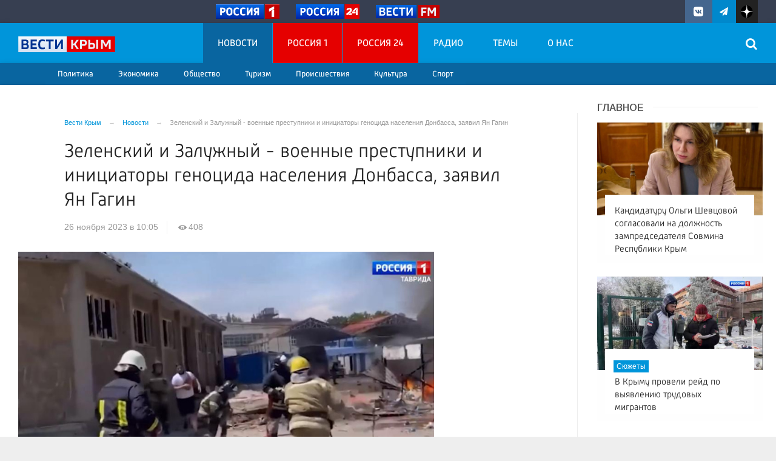

--- FILE ---
content_type: text/html; charset=UTF-8
request_url: https://vesti-k.ru/news/2023/11/26/zelenskij-i-zaluzhnyj-voennye-prestupniki-i-iniciatory-genocida-naseleniya-donbassa-zayavil-yan-gagin/
body_size: 17104
content:

<!DOCTYPE html>
<html class="no-js" lang="ru-RU" dir="ltr">
    <head>
        <meta charset="UTF-8">
        <meta http-equiv="X-UA-Compatible" content="IE=edge">
        <meta name="viewport" content="width=device-width, initial-scale=1.0">
		<meta http-equiv="x-dns-prefetch-control" content="on">
		<meta name="robots" content="index, follow, max-image-preview:large">
		<meta name="google-site-verification" content="TOIxgXVf3etF5sSEdFS-2ZaLT34apBixULjC_lB24Vk" />
		<meta name="wmail-verification" content="e5b1b1d030f8bb1b9bf2440cbbc2bc57" />
		<title>Зеленский и Залужный - военные преступники и инициаторы геноцида населения Донбасса, заявил Ян Гагин – Новости Крыма – Вести Крым</title>
		<link rel="dns-prefetch" href="https://vk.com/">
		<link rel="dns-prefetch" href="https://ok.ru/">
		<link rel="dns-prefetch" href="https://graph.facebook.com/">
		<link rel="dns-prefetch" href="https://connect.ok.ru/">
		<link rel="dns-prefetch" href="https://connect.mail.ru/">
		<link rel="preconnect" href="https://vk.com/" crossorigin>
		<link rel="preconnect" href="https://graph.facebook.com/" crossorigin>
		<link rel="preconnect" href="https://connect.ok.ru/" crossorigin>
		<link rel="preconnect" href="https://connect.mail.ru/" crossorigin>
		<link href="/js/priority-nav.min.js" rel="preload" as="script">
		<link rel="preload" href="/fonts/Russia-Medium.woff" as="font" type="font/woff" crossorigin="anonymous">
		<link rel="preload" href="/fonts/Russia.woff" as="font" type="font/woff" crossorigin="anonymous">
		<link rel="preload" href="/fonts/Merriweather.woff2" as="font" type="font/woff" crossorigin="anonymous">
		<link rel="preload" href="/fonts/Merriweather-Italic.woff2" as="font" type="font/woff" crossorigin="anonymous">
		<link rel="preload" href="/fonts/Russia-Light.woff" as="font" type="font/woff" crossorigin="anonymous">
		<link rel="preload" href="/fonts/icos.woff2?18417597" as="font" type="font/woff" crossorigin="anonymous">
		
		<link rel="alternate" type="application/rss+xml" title="RSS" href="/rss/" />
		
		<link rel="preconnect" href="https://fonts.googleapis.com">
		<link rel="preconnect" href="https://fonts.gstatic.com" crossorigin>
		<link href="https://fonts.googleapis.com/css2?family=Arimo:ital,wght@0,400;0,500;0,600;0,700;1,400;1,500;1,700&display=swap" rel="stylesheet">
		
		<link rel="icon" type="image/png" href="/favicon-16x16.png">
        <link rel="apple-touch-icon" sizes="180x180" href="/apple-touch-icon.png">
        <link rel="icon" type="image/png" sizes="32x32" href="/favicon-32x32.png">
        <link rel="icon" type="image/png" sizes="16x16" href="/favicon-16x16.png">
        <link rel="mask-icon" href="/safari-pinned-tab.svg" color="#5bbad5">
        <meta name="msapplication-TileColor" content="#ffffff">
        <meta name="msapplication-TileImage" content="/mstile-144x144.png">
        <meta name="theme-color" content="#0095da">
		<link rel="manifest" href="/site.webmanifest?1769164480">
		
		<style>
		.vjs-container-intrinsic-ratio {position: relative;padding-bottom: 56.25%;height: 0}
		.fluidvids {
    width: 100%;
    max-width: 100%;
    position: relative;
}
.fluidvids-item {
    position: absolute;
    top: 0px;
    left: 0px;
    width: 100%;
    height: 100%;
}
		</style>
		
        <meta name="csrf-param" content="_csrf-frontend">
<meta name="csrf-token" content="JT5F7-eINiHY1oSj_XuvUlW-aKNqPK4dO39Bhzf2Q79tdxeksu1QSIDixs6-S8RjIukJ0ild2WRXUjnxW7ws3Q==">
		
		<meta property="fb:pages" content="283488288906576" />
        
        <meta name="description" content="В эксклюзивном интервью &amp;laquo;Вести Крым&amp;raquo; советник главы ДНР, военно-политический эксперт, специалист в области безопасности Ян Гагин рассказал, кто отдавал приказы по уничтожению русскоязычного населения на Донбассе.&amp;nbsp;

&amp;laquo;На мой взгляд, что Зеленский, что Залужный, что все &amp;laquo;тяжелые&amp;raquo; политики &amp;ndash; это военные преступники. Это люди, которые отдавали преступные приказы по уничтожению гражданского...">
<meta name="keywords" content="">
<meta name="fb:app_id" content="449768065469871">
<meta name="mediator" content="182159">
<meta name="mediator_published_time" content="2023-11-26T10:05:55+03:00">
<meta property="og:title" content="Зеленский и Залужный - военные преступники и инициаторы геноцида населения Донбасса, заявил Ян Гагин">
<meta property="og:site_name" content="Вести Крым">
<meta property="og:url" content="https://vesti-k.ru/news/2023/11/26/zelenskij-i-zaluzhnyj-voennye-prestupniki-i-iniciatory-genocida-naseleniya-donbassa-zayavil-yan-gagin/">
<meta property="og:type" content="website">
<meta property="og:locale" content="ru_RU">
<meta property="og:description" content="В эксклюзивном интервью &amp;laquo;Вести Крым&amp;raquo; советник главы ДНР, военно-политический эксперт, специалист в области безопасности Ян Гагин рассказал, кто отдавал приказы по уничтожению русскоязычного населения на Донбассе.&amp;nbsp;

&amp;laquo;На мой взгляд, что Зеленский, что Залужный, что все &amp;laquo;тяжелые&amp;raquo; политики &amp;ndash; это военные преступники. Это люди, которые отдавали преступные приказы по уничтожению гражданского...">
<meta property="og:image" content="https://vesti-k.ru/i/3f/3f2ac94ecff5d47b0451d828f280c634.jpg">
<meta property="og:image:width" content="624">
<meta property="og:image:height" content="350">
<meta property="article:published_time" content="2023-11-26T10:05:55+03:00">
<meta property="twitter:card" content="summary">
<meta property="twitter:title" content="Зеленский и Залужный - военные преступники и инициаторы геноцида населения Донбасса, заявил Ян Гагин">
<meta property="twitter:description" content="В эксклюзивном интервью &amp;laquo;Вести Крым&amp;raquo; советник главы ДНР, военно-политический эксперт, специалист в области безопасности Ян Гагин рассказал, кто отдавал приказы по уничтожению русскоязычного населения на Донбассе.&amp;nbsp;

&amp;laquo;На мой взгляд, что Зеленский, что Залужный, что все &amp;laquo;тяжелые&amp;raquo; политики &amp;ndash; это военные преступники. Это люди, которые отдавали преступные приказы по уничтожению гражданского...">
<meta property="twitter:url" content="https://vesti-k.ru/news/2023/11/26/zelenskij-i-zaluzhnyj-voennye-prestupniki-i-iniciatory-genocida-naseleniya-donbassa-zayavil-yan-gagin/">
<meta property="twitter:image" content="https://vesti-k.ru/i/3f/3f2ac94ecff5d47b0451d828f280c634.jpg">
<link href="https://vesti-k.ru/news/2023/11/26/zelenskij-i-zaluzhnyj-voennye-prestupniki-i-iniciatory-genocida-naseleniya-donbassa-zayavil-yan-gagin/" rel="canonical">
<link href="https://vesti-k.ru/amp/2023/11/26/zelenskij-i-zaluzhnyj-voennye-prestupniki-i-iniciatory-genocida-naseleniya-donbassa-zayavil-yan-gagin/" rel="amphtml">
<link href="/_compiled/346d166fb17e5b87d1ab034157b736a9.css?t=1209067" rel="stylesheet">
<script src="/_compiled/91445fe3a17f6d7477351b1d6531c980_1.js?v=1576183776" async></script>		<script type="application/ld+json">
{
    "@context": "https://schema.org",
    "@type": "NewsArticle",
    "mainEntityOfPage": {
        "@type": "WebPage",
        "@id": "https://vesti-k.ru/news/2023/11/26/zelenskij-i-zaluzhnyj-voennye-prestupniki-i-iniciatory-genocida-naseleniya-donbassa-zayavil-yan-gagin/"
    },
    "headline": "Зеленский и Залужный - военные преступники и инициаторы геноцида населения Донбасса, заявил Ян Гагин",
    "publisher": {
        "@type": "Organization",
        "name": "Вести Крым",
        "logo": {
            "@type": "ImageObject",
            "url": "https://vesti-k.ru/img/logo-hor-new-2.png",
            "width": 535,
            "height": 60
        }
    },
    "author": {
        "@type": "Organization",
        "name": "Вести Крым"
    },
    "description": ""
}
</script>        <!--[if IE 7]>
            <link rel="stylesheet" href="/css/icos-ie7.css">
        <![endif]-->
		
				
		<!-- Yandex.RTB -->
		<script>window.yaContextCb=window.yaContextCb||[]</script>
		<script src="https://yandex.ru/ads/system/context.js" async></script>


    </head>
    <body class="adv-off" >
        		<!--AdFox START-->
		<!--yandex_vgtrk-rsya-->
		<!--Площадка: ГТРК "ТАВРИДА" Крым | https://vesti-k.ru / Сквозной / 1х1-->
		<!--Категория: <не задана>-->
		<!--Тип баннера: 1x1-->
		<div id="adfox_176095308413752584"></div>
		<script>
			window.yaContextCb.push(()=>{
				Ya.adfoxCode.create({
					ownerId: 707734,
					containerId: 'adfox_176095308413752584',
					params: {
						p1: 'dksjf',
						p2: 'frfe'
					}
				})
			})
		</script>
		
				
                <!-- wrapper START -->
        <div class="wrapper" data-sticky-container>
            <!-- container START -->
            <div class="container">
			
								
                								
                <!-- header START -->
                <header>					
                    <!-- bar-specials START -->
                    <div class="row basic-row bar-weather-date bg-blue-4 shadow" id="sp-projects">
						<div class="large-6 medium-8 large-offset-3 small-12 columns no-mar-left hide-for-small-only" id="sp-projects">
								<div class="show-for-large">
									<div class="b-weather float-left"></div>
									<div class="b-currency float-left margin-right-2"></div>
								</div>
								                        <div class="relative logo-russia-top">
							<div class="">
								<ul class="menu menu-channels">
									<li class="nav-item large-scrollable"><a href="https://russia.tv/" class="lazyload external"><figure><img src="/img/russia1.png" loading="lazy" alt=""  /><figure></a></li>
									<li class="nav-item large-scrollable"><a href="https://live.russia.tv/channel/3" class="lazyload external"><figure><img src="/img/russia24.png" loading="lazy" alt="" /><figure></a></li>
									<li class="nav-item large-scrollable"><a href="https://radiovesti.ru/" class="lazyload external"><figure><img src="/img/vestifm.svg" alt="" /><figure></a></li>
								</ul>
															</div>
						</div>						</div>
						<!-- special projects END -->
                        <!-- social icons START -->
                        <div class="large-3 medium-4 columns hide-for-small-only">
                            <ul class="menu menu-social float-right margin-right-0">
                                <li class="relative nav-item sl-vk">
                                    <a class="nav-link external" href="https://vk.com/vesti.crimea"><i class="ico-vk"></i></a>
                                </li>
								<li class="relative nav-item sl-tg">
                                    <a class="nav-link external" href="https://t.me/vesticrimea"><i class="ico-telegram"></i></a>
                                </li>
								<li class="relative nav-item sl-zen">
                                    <a class="nav-link external nav-zen-logo" href="https://zen.yandex.ru/vesti-k.ru"><img src="/img/zen_logo.svg" width="20" class="ico-zen_logo" /></a>
                                </li>
																
                                <li class="relative nav-item sl-rss social-hide">
                                    <a class="nav-link external" href="/rss/"><i class="ico-rss-1"></i></a>
                                </li>
                                                           </ul>
                        </div>
                        <!-- social icons END -->
                    </div>
                    <!-- bar-specials END -->
                    <!-- logo and main menu START -->
                    <div class="row basic-row nav-row bg-blue shadow set-d">
						<div class="row"  data-sticky-container>
						<div class="st-header" data-sticky data-sticky-on="small" data-check-every="0" data-options="marginTop:0;" data-top-anchor="set-menu">
							<!-- menu START -->
							<div class="columns large-7 medium-7 small-1 large-push-3 medium-push-4 small-push-12 margin-v2-left margin-right-0 padding-left-0 padding-right-0">
																
								<nav class="menu-main">
									<div class="toggle-nav">
										<span></span>
										<span></span>
										<span></span>
									</div>
									
									<div class="nav-mobile wrapper resize-drag topnav-wrapper">
									<ul class="menu top-menu nav-fill float-left sub"><li class="is-dropdown active"><a href="/news/" class="nav-link" data-title="Новости">Новости</a>
<ul class="large-scrollable-wrapper display-flex large-scrollable-menu dragscroll large-scrollable-line">
<li class="is-dropdown large-scrollable"><a href="/rubrics/politika/" class="nav-link" data-title="Политика">Политика</a></li>
<li class="is-dropdown large-scrollable"><a href="/rubrics/economy/" class="nav-link" data-title="Экономика">Экономика</a></li>
<li class="is-dropdown large-scrollable"><a href="/rubrics/obshestvo/" class="nav-link" data-title="Общество">Общество</a></li>
<li class="is-dropdown large-scrollable"><a href="/rubrics/turizm-v-krymu/" class="nav-link" data-title="Туризм">Туризм</a></li>
<li class="is-dropdown large-scrollable"><a href="/rubrics/proishestviya/" class="nav-link" data-title="Происшествия">Происшествия</a></li>
<li class="is-dropdown large-scrollable"><a href="/rubrics/kultura/" class="nav-link" data-title="Культура">Культура</a></li>
<li class="large-scrollable"><a href="/rubrics/sport/" class="nav-link" data-title="Спорт">Спорт</a></li>
</ul>
</li>
<li class="bg-red-3"><a href="/channels/tv/rossiya-1/" class="nav-link" data-title="Россия 1">Россия 1</a></li>
<li class="bg-red-3"><a href="/channels/tv/rossiya-24/" class="nav-link" data-title="Россия 24">Россия 24</a></li>
<li class=""><a href="/radio/" class="nav-link" data-title="Радио">Радио</a></li>
<li class=""><a href="/themes/" class="nav-link" data-title="Темы">Темы</a></li>
<li class=""><a href="/contact/" class="nav-link" data-title="О нас">О нас</a></li>
<li class="mobile-hl">Рубрики</li>
<li class="show-for-small-only"><a href="/rubrics/politika/" class="nav-link" data-title="Политика">Политика</a></li>
<li class="show-for-small-only"><a href="/rubrics/economy/" class="nav-link" data-title="Экономика">Экономика</a></li>
<li class="show-for-small-only"><a href="/rubrics/obshestvo/" class="nav-link" data-title="Общество">Общество</a></li>
<li class="show-for-small-only"><a href="/rubrics/proishestviya/" class="nav-link" data-title="Происшествия">Происшествия</a></li>
<li class="show-for-small-only"><a href="/rubrics/kultura/" class="nav-link" data-title="Культура">Культура</a></li>
<li class="show-for-small-only"><a href="/rubrics/sport/" class="nav-link" data-title="Спорт">Спорт</a></li>
<li class="show-for-small-only"><a href="/rubrics/turizm-v-krymu/" class="nav-link" data-title="Туризм">Туризм</a></li>
<li class="show-for-small-only"><a href="/rubrics/novosti/" class="nav-link" data-title="Новости регионов Крыма">Новости регионов Крыма</a></li>
<li class="show-for-small-only"><a href="/rubrics/megdunarodnie/" class="nav-link" data-title="Международные новости">Международные новости</a></li>
<li class="show-for-small-only"><a href="/rubrics/eksklyuziv/" class="nav-link" data-title="Эксклюзив">Эксклюзив</a></li>
<li class="show-for-small-only"><a href="/rubrics/zdorove/" class="nav-link" data-title="Здоровье/Медицина">Здоровье/Медицина</a></li>
<li class="show-for-small-only"><a href="/rubrics/obrazovanie/" class="nav-link" data-title="Образование">Образование</a></li>
<li class="show-for-small-only"><a href="/rubrics/pogoda/" class="nav-link" data-title="Погода">Погода</a></li>
<li class="mobile-hl">Мы в соцсетях</li>
<li class="show-for-small-only mobile-soc sl-vk"><a href="https://vk.com/vesti.crimea" target="_blank" class="nav-link"><i class="ico-vk-full"></i> ВКонтакте</a></li>
<li class="show-for-small-only mobile-soc sl-tg"><a href="https://t.me/vesticrimea" target="_blank" class="nav-link"><i class="ico-telegram"></i> Telegram</a></li>
<li class="show-for-small-only mobile-soc mar-top-2 sl-rss"><a href="/rss/" class="nav-link"><i class="ico-rss-1"></i> RSS</a></li></ul>									</div>
									
								</nav>								
							</div>
                            <!-- menu END -->
							
							
							<!-- logo START -->
                            <div class="columns small-9 medium-4 large-3 large-pull-7 medium-pull-7">
                                <div class="top-logo">
                                    <div class="logo-block relative">
																				                                        <a href="/">
                                            <span>Вести Крым</span>                                        </a>
                                    </div>
                                </div>
                            </div>
                            <!-- logo END -->
							
							<!-- subscribe and search START -->
                            <!--<div class="columns small-1 large-3 medium-1 no-mar-right relative">-->
							<div class="columns small-1 large-1 medium-1 margin-v2-right relative">
                                								                                <div class="menu-search relative">
                                    <form id="searchbox" class="searchbox float-right" method="get" action="/search/results/">
                                        <input type="search" placeholder="Введите слово для поиска..." name="keywords" class="searchbox-input" onkeyup="buttonUp();" required>
                                        <input type="submit" class="searchbox-submit" value="&#59485;">
                                        <button class="close-button searchbox-close" aria-label="Close alert" type="button">
                                            <span aria-hidden="true">&times;</span>
                                        </button>
                                        <span class="searchbox-icon"><i class="ico ico-search"></i></span>
                                    </form>
                                </div>
                            </div>
                            <!-- subscribe and search END -->
							


                            
                            
                        </div>
												</div>
                    </div>
					<div class="row basic-row subnav-row bg-blue-3 shadow hide-for-small-only">
						<!-- weather in bar START -->
                        <div class="large-4 show-for-large columns padding-right-0 specials-hide">
                            <div class="dd-trigger" data-toggle="weather-dropdown" >
								
                            </div>                        </div>
                        <!-- weather in bar END -->
						
						<div class="row">
														<div class="columns small-2 medium-12 large-12 subnav-col"></div>
						</div>
						<div class="row bg-blue hide">
							<div class="columns small-12 medium-12 large-12 subnav-col subnav-col-2 bg-blue row"></div>
						</div>
					</div>
                    <!-- logo and main menu END -->
                </header>
                <!-- header END -->                <!-- main block START -->
                <div class="row basic-row bg-white shadow hide-with-menu">
                    <div class="columns large-12 small-12 content-default bg-white">
												
                        <!-- section-news-full START -->
                        <section class="top-news section-news-full row">
                        
<!-- news-full START -->
<article class="columns large-9 medium-12 small-12 news-full margin-top-1 padding-v1-right border-right eqh">
	<div class="adv__horizontal adv_fullpage text-center">               
			</div>
	<ul class="breadcrumbs columns large-10 large-offset-1 medium-11 medium-offset-1 small-12 hide-for-small-only" itemscope itemtype="http://schema.org/BreadcrumbList"><li itemprop='itemListElement' itemscope itemtype='http://schema.org/ListItem'><a href="https://vesti-k.ru/" itemprop="item"><span itemprop='name'>Вести Крым</span></a><meta itemprop='position' content='1' /></li><li itemprop='itemListElement' itemscope itemtype='http://schema.org/ListItem'><a href="https://vesti-k.ru/news/" itemprop="item"><span itemprop='name'>Новости</span></a><meta itemprop='position' content='2' /></li><li class="active">Зеленский и Залужный - военные преступники и инициаторы геноцида населения Донбасса, заявил Ян Гагин</li>
</ul>    	
	
    <div class="clearfix"></div>
	

    <div class="large-10 large-offset-1 medium-11 medium-offset-1 small-12 columns news-headline">
		
				
				
        <h1 class="news-title">Зеленский и Залужный - военные преступники и инициаторы геноцида населения Донбасса, заявил Ян Гагин</h1>
		    </div>

    <div class="clearfix"></div>

    <div class="large-11 large-offset-1 medium-11 medium-offset-1 columns meta-info">
        
                        <span class="meta-date"><!--<i class="ico ico-clock"></i> --><time>26 ноября 2023 в 10:05</time></span>
        <span class="meta-views"><i class="ico ico-eye-1"></i> 408</span>
        
    </div>

    <div class="clearfix"></div>

    <div class="large-12 columns padding-0">
        <div class="news-figure padding-top-1 padding-bottom-2">
                            <div class="large-9 medium-12 small-12 columns news-picture padding-0">
                
<img class="img-responsive lazyload" src="/i/4e/4efa93704e3248e9f1c8b6f60e306bf3.jpg" srcset="/i/b3/b3563f22ba9493de0807d53c9d6a9761.jpg 640w,/i/65/65923c9ca3eceb0f6614bfc6922b53ce.jpg 1200w" width="880" height="495" alt="Зеленский и Залужный - военные преступники и инициаторы геноцида населения Донбасса, заявил Ян Гагин" loading="lazy">                </div>
                
			            <div class="large-3 medium-12 small-12 columns news-info">
                                   
                    <p class="news-picture-title">Фото: Вести Крым</p>
                                            </div>
			            <div class="clearfix"></div>
        </div>




        <div class="clearfix" id="set-menu"></div>



        <div class="large-1 medium-1 small-12 columns share-container">
			<div class="news-share margin-left-0 margin-right-0 margin-bottom-2 padding-right-0">
				<style>
.news-share .is-stuck{margin-top: 3.5em!important;}
</style>
            <ul class="sticky social-share margin-left-0" data-sticky-on="small" data-sticky data-top-anchor="news-text:top" data-btm-anchor="news-text:bottom">
                <!--<li class="all-share hide-for-small-only">
                    <a href="#">-->
                        <span class="share-count-cm" data-count="" data-social="cm"></span>
                    <!--</a>
                </li>-->
				
				<li class="vk-share">
                    <a href="javascript:sharePopup('http://vk.com/share.php?url=https://vesti-k.ru/news/2023/11/26/zelenskij-i-zaluzhnyj-voennye-prestupniki-i-iniciatory-genocida-naseleniya-donbassa-zayavil-yan-gagin/&amp;title=Зеленский и Залужный - военные преступники и инициаторы геноцида населения Донбасса, заявил Ян Гагин&amp;description=Зеленский и Залужный - военные преступники и инициаторы геноцида населения Донбасса, заявил Ян Гагин&amp;image=https://vesti-k.ru/i/3f/3f2ac94ecff5d47b0451d828f280c634.jpg')">
                        <i class="ico ico-vk"></i>
                        <span class="share-count" data-count="" data-social="vk"></span>
                    </a>
                </li>
				                <li class="ok-share">
                    <a href="javascript:sharePopup('https://connect.ok.ru/dk?st.cmd=WidgetSharePreview&amp;st.shareUrl=https://vesti-k.ru/news/2023/11/26/zelenskij-i-zaluzhnyj-voennye-prestupniki-i-iniciatory-genocida-naseleniya-donbassa-zayavil-yan-gagin/&amp;title=Зеленский и Залужный - военные преступники и инициаторы геноцида населения Донбасса, заявил Ян Гагин')">
                        <i class="ico ico-odnoklassniki-1"></i>
                        <span class="share-count" data-count="" data-social="ok"></span>
                    </a>
                </li>
				<li class="tg-share">
                    <a href="javascript:sharePopup('https://t.me/share/url?url=https://vesti-k.ru/news/2023/11/26/zelenskij-i-zaluzhnyj-voennye-prestupniki-i-iniciatory-genocida-naseleniya-donbassa-zayavil-yan-gagin/');">
						<i class="ico ico-telegram"></i>
					</a>
                </li>
                <li class="tw-share">
                    <a href="javascript:sharePopup('https://twitter.com/share?text=Зеленский и Залужный - военные преступники и инициаторы геноцида населения Донбасса, заявил Ян Гагин&url=https://vesti-k.ru/news/2023/11/26/zelenskij-i-zaluzhnyj-voennye-prestupniki-i-iniciatory-genocida-naseleniya-donbassa-zayavil-yan-gagin/')" class="">
						<i class="ico ico-twitter-1"></i>
					</a>
					<!--<span class="share-count" data-count="0" data-social="tw">22</span>-->
                </li>
                            </ul>			</div>
        </div>

        <div class="large-9 large-offset-1 medium-10 medium-offset-1 small-12 columns news-text js-mediator-article" id="news-text">
							<div class="lead">
							</div>
							<div class="">
            <p>В эксклюзивном интервью &laquo;Вести Крым&raquo; советник главы ДНР, военно-политический эксперт, специалист в области безопасности Ян Гагин рассказал, кто отдавал приказы по уничтожению русскоязычного населения на Донбассе.&nbsp;</p>

<p><em>&laquo;На мой взгляд, что Зеленский, что Залужный, что все &laquo;тяжелые&raquo; политики &ndash; это военные преступники. Это люди, которые отдавали преступные приказы по уничтожению гражданского русскоязычного населения. Они &ndash; инициаторы этого геноцида, который сейчас происходит по всему Донбассу&raquo;, - сказал Ян Гагин.</em></p>

<p>Кроме этого, советник главы ДНР рассказал <a href="http://vesti-k.ru/news/2023/11/26/voennyj-ekspert-nazval-ochen-uyazvimym-polozhenie-ukrainskih-podrazdelenij-vysadishihsya-na-levyj-bereg-dnepra/" target="_blank">о ситуации на фронте</a> и участившихся <a href="http://vesti-k.ru/news/2023/11/26/vsu-namerenno-atakuyut-zhurnalistov-i-grazhdanskih-lic--yan-gagin/" target="_blank">атаках</a> украинских сил на граждански лиц.</p>

<p><a href="http://vesti-k.ru/tv/2023/11/26/kto-otdaet-na-ukraine-prikazy-ubivat-grazhdanskih-rasskazal-voennyj-ekspert-yan-gagin/" target="_blank">Подробности в эксклюзивном интервью &laquo;Вести Крым&raquo;.</a></p>

<p><em>Подписывайтесь на &laquo;Вести Крым&raquo; в&nbsp;<a href="http://t.me/vesticrimea" target="_blank">Telegram</a>,&nbsp;<a href="http://www.youtube.com/@vesticrimea" target="_blank">YouTube</a>,&nbsp;<a href="http://dzen.ru/vesti-k.ru" target="_blank">Дзене</a>, <a href="http://vk.com/vesti.crimea" target="_blank">ВК</a> и <a href="http://ok.ru/group/59514739884088" target="_blank">ОК</a>.</em></p>
				</div>
                    </div>
		
		<div class="clearfix"></div>


        <div class="large-9 large-offset-2 medium-9 medium-offset-2 small-12 columns news-meta-bottom border-top border-bottom">
						<div class="news-mb-block padding-top-1">
				<ul class="meta-section menu columns large-12 medium-12 small-12">
					<li><a href="https://vesti-k.ru/rubrics/featured/novosti-2/">Новости</a></li>				</ul>
			</div>
						            

                            <div class="news-mb-block">
                    <p class="news-mb-title">Теги: </p>
                    <p class="news-mb-text news-mb-tags">
                        <a class="label light" href="/tag/%d1%83%d0%ba%d1%80%d0%b0%d0%b8%d0%bd%d0%b0/">украина</a><a class="label light" href="/tag/donbass/">Донбасс</a><a class="label light" href="/tag/nastuplenie-vsu/">наступление всу</a><a class="label light" href="/tag/vsu/">всу</a>                    </p>
                </div>
    


        </div>


        <div class="clearfix"></div>
		
				
		<div class="clearfix"></div>

		<div class="large-12 columns adv__horizontal adv__horizontal_wbp_wbm adv__horizontal_wimt adv__withbordertop padding-right-2 adv-news-bottom">
				<div class="adv mx-auto col-md-12">
					
<div class="adv mx-auto col-md-12">
			<div class="row">
<div class="large-12 medium-12 small-12 columns">
<div class="article-btn-social-container margin-bottom-2">

  <a href="https://t.me/+9t8vGqZGUQdhYTJi?utm_source=telegram&utm_medium=social&utm_campaign=telegram_promo&utm_content=link" target="_blank" class="article-btn-social btn-telegram" target="_blank">
        <svg class="btn-svg" viewBox="0 0 24 24" xmlns="http://www.w3.org/2000/svg" fill="#fff" stroke-width="2" style="fill-rule:evenodd;">
          <path stroke-linecap="round" stroke-linejoin="round" id="telegram-1" d="M18.384,22.779c0.322,0.228 0.737,0.285 1.107,0.145c0.37,-0.141 0.642,-0.457 0.724,-0.84c0.869,-4.084 2.977,-14.421 3.768,-18.136c0.06,-0.28 -0.04,-0.571 -0.26,-0.758c-0.22,-0.187 -0.525,-0.241 -0.797,-0.14c-4.193,1.552 -17.106,6.397 -22.384,8.35c-0.335,0.124 -0.553,0.446 -0.542,0.799c0.012,0.354 0.25,0.661 0.593,0.764c2.367,0.708 5.474,1.693 5.474,1.693c0,0 1.452,4.385 2.209,6.615c0.095,0.28 0.314,0.5 0.603,0.576c0.288,0.075 0.596,-0.004 0.811,-0.207c1.216,-1.148 3.096,-2.923 3.096,-2.923c0,0 3.572,2.619 5.598,4.062Zm-11.01,-8.677l1.679,5.538l0.373,-3.507c0,0 6.487,-5.851 10.185,-9.186c0.108,-0.098 0.123,-0.262 0.033,-0.377c-0.089,-0.115 -0.253,-0.142 -0.376,-0.064c-4.286,2.737 -11.894,7.596 -11.894,7.596Z"></path>
        </svg>Вести Крым в Telegram</a>
  
  <a href="https://max.ru/vesti_crimea?utm_source=maxru&utm_medium=social&utm_campaign=maxru_promo&utm_content=link" target="_blank" class="article-btn-social btn-max" target="_blank">
        <svg class="btn-svg btn-svg-vk" width="48" height="48" xmlns="http://www.w3.org/2000/svg" xml:space="preserve" viewBox="0 0 1000 1000">
<defs>
<path id="a" d="M634.4 0H365.6C64.5 0 0 64.6 0 365.6v268.8C0 935.5 64.6 1000 365.6 1000h268.8c301.1 0 365.6-64.6 365.6-365.6V365.6C1000 64.5 935.4 0 634.4 0"/>
</defs>
<path fill="#fff" fill-rule="evenodd" d="M508.211 878.328c-75.007 0-109.864-10.95-170.453-54.75-38.325 49.275-159.686 87.783-164.979 21.9 0-49.456-10.95-91.248-23.36-136.873-14.782-56.21-31.572-118.807-31.572-209.508 0-216.626 177.754-379.597 388.357-379.597 210.786 0 375.947 171.001 375.947 381.604.707 207.347-166.595 376.118-373.94 377.224m3.103-571.585c-102.564-5.292-182.499 65.7-200.201 177.024-14.6 92.162 11.315 204.398 33.397 210.238 10.585 2.555 37.23-18.98 53.837-35.587a189.8 189.8 0 0 0 92.71 33.032c106.273 5.112 197.08-75.794 204.215-181.95 4.154-106.382-77.67-196.486-183.958-202.574z" clip-rule="evenodd"/>
</svg>Вести Крым в MAX</a>
</div>
</div>
</div>	</div>				</div>
		</div>
		
                <div class="large-12 medium-12 small-12 columns padding-left-0 padding-right-2 news-similar">
			
        </div>

        <div class="clearfix"></div>

                
        <div class="second-news row large-12 medium-12 small-12  padding-right-2 columns other-news hide-for-small-only">
            <h3 class="block-title block-title-lite">Читайте также</h3>
			
<div class="adv mx-auto col-md-12">
			<!-- Yandex Native Ads C-A-524346-7 -->
<div id="id-C-A-524346-7"></div>
<script>window.yaContextCb.push(()=>{
  Ya.Context.AdvManager.renderWidget({
    renderTo: 'id-C-A-524346-7',
    blockId: 'C-A-524346-7'
  })
})</script>	</div>        </div>
		
		<div class="row large-12 medium-12 small-12 padding-right-2 small-padding-right-0 columns">
			        </div>
		
					<div class="adv__horizontal text-center">               
								<div class="adv mx-auto col-md-12">
																	</div>
							</div>
		



    </div>




</article><!-- news-full END -->


	<aside class="large-3 medium-12 small-12 columns padding-left-2 basic-right">
				<div id="mobile-unset-menu"></div>
		<div id="set-menu"></div>
		<div class="top-news-right top-news-right-inner margin-bottom-1">       
			<h3 class="block-title block-title-lite text-left margin-bottom-1">Главное</h3>
			<div class="row small-up-1 medium-up-1 large-up-1">
	<div class="column column-block themes-column">
        <div class="card relative card-in">
            <a href="https://vesti-k.ru/news/2026/01/23/olgu-shevcovu-naznachili-na-dolzhnost-zampredsedatelya-sovmina-respubliki-krym/">
			
<img class="img-fluid lazyload" src="/i/62/6237f9efd5c409dbfe5f48b33107ef1c.jpg" srcset="/i/07/077ee9a94b6220b046b39c85bf8fe614.jpg 640w,/i/e4/e4c3156298128be97e78c015febe2b9e.jpg 1200w" alt="Кандидатуру Ольги Шевцовой согласовали на должность зампредседателя Совмина Республики Крым" loading="lazy">			<div class="card-overlay"></div>
                <div class="card-section absolute overflow-hidden">
					                    <h4 class="headline">Кандидатуру Ольги Шевцовой согласовали на должность зампредседателя Совмина Республики Крым</h4>
                </div>
            </a>
        </div>
	</div>
	<div class="column column-block themes-column">
        <div class="card relative card-in">
            <a href="https://vesti-k.ru/tv/2026/01/22/v-krymu-proveli-rejd-po-vyyavleniyu-trudovyh-migrantov/">
			
<img class="img-fluid lazyload" src="/i/7e/7e9c68d6a665f3435fa13a40f733a57c.jpg" srcset="/i/c8/c8ff53129e1e6fffdd709fefcaee0964.jpg 640w,/i/3e/3eeae3d8a6566e22075b0614abdfbd64.jpg 1200w" alt="В Крыму провели рейд по выявлению трудовых мигрантов" loading="lazy">			<div class="card-overlay"></div>
                <div class="card-section absolute overflow-hidden">
										<span class="news-section ns-tv"> Сюжеты</span>
					                    <h4 class="headline">В Крыму провели рейд по выявлению трудовых мигрантов</h4>
                </div>
            </a>
        </div>
	</div>
	<div class="column column-block themes-column hide-for-medium">
        <div class="card relative card-in">
            <a href="https://vesti-k.ru/news/2026/01/23/v-krymu-chetyre-pensionerki-otdali-milliony-rublej-moshennikam/">
			
<img class="img-fluid lazyload" src="/i/d2/d281c5e5fdc257a1999e102040482cae.jpg" srcset="/i/22/220f7c74eb11f522e4e26a742ee411a7.jpg 640w,/i/b1/b15ebfac9e1e25f312e6515ee525a186.jpg 1200w" alt="В Крыму четыре пенсионерки отдали миллионы рублей мошенникам" loading="lazy">			<div class="card-overlay"></div>
                <div class="card-section absolute overflow-hidden">
					                    <h4 class="headline">В Крыму четыре пенсионерки отдали миллионы рублей мошенникам</h4>
                </div>
            </a>
        </div>
	</div>
</div>		</div>
		
		<div class="margin-bottom-3"> 
			<div class="adv adv__newscolumn adv__top size-or margin-bottom-1">
							</div>
			
			<div class="adv text-center padding-bottom-1">
				
<div class="adv mx-auto col-md-12">
			<!-- Yandex.RTB R-A-524346-5 -->
<div id="yandex_rtb_R-A-524346-5"></div>
<script type="text/javascript">
    (function(w, d, n, s, t) {
        w[n] = w[n] || [];
        w[n].push(function() {
            Ya.Context.AdvManager.render({
                blockId: "R-A-524346-5",
                renderTo: "yandex_rtb_R-A-524346-5",
                async: true
            });
        });
        t = d.getElementsByTagName("script")[0];
        s = d.createElement("script");
        s.type = "text/javascript";
        s.src = "//an.yandex.ru/system/context.js";
        s.async = true;
        t.parentNode.insertBefore(s, t);
    })(this, this.document, "yandexContextAsyncCallbacks");
</script>	</div>			</div>
		</div>
		
		<div class="adv adv__newscolumn adv__withbordertop">
					</div>
		<div class="clearfix"></div>

        <!-- news-main-column - last news START -->
        <div class="news-main-column margin-top-2 margin-bottom-3 hide-for-small-only">
            <div id="news-start-right"></div>
            <h3 class="block-title block-title-lite text-left margin-bottom-1">Новости</h3>
									
	<a href="https://vesti-k.ru/news/2026/01/23/v-mikrorajone-krymskaya-roza-pochti-na-sutki-ogranichili-teplosnabzhenie/" class="">
        <div class="media-object">
			<div class="media-object-section middle show-for-large">
							<div class="thumbnail videoPoster">
				
<img class="img-fluid" src="/i/4c/4c84d084dbd82e6f791b141414b811de.jpg" width="70" height="70" alt="В микрорайоне «Крымская Роза» почти на сутки ограничили теплоснабжение" loading="lazy">				</div>
				            </div>
            <div class="media-object-section news-title">
			                <h4 class="headline">В микрорайоне «Крымская Роза» почти на сутки ограничили теплоснабжение</h4>
            </div>
		</div>
    </a>
	<a href="https://vesti-k.ru/news/2026/01/23/po-vsemu-krymu-stal-dostupen-vyezdnoj-servis-banka-vtb/" class="">
        <div class="media-object">
			<div class="media-object-section middle show-for-large">
							<div class="thumbnail videoPoster">
				
<img class="img-fluid" src="/i/0c/0c3387df28b6399083f83328fe74d51c.jpg" width="70" height="70" alt="По всему Крыму стал доступен выездной сервис банка ВТБ" loading="lazy">				</div>
				            </div>
            <div class="media-object-section news-title">
			                <h4 class="headline">По всему Крыму стал доступен выездной сервис банка ВТБ</h4>
            </div>
		</div>
    </a>
	<a href="https://vesti-k.ru/news/2026/01/23/v-sevastopole-budut-sudit-organizatorov-kanala-nezakonnoj-migracii/" class="small-last-item">
        <div class="media-object">
			<div class="media-object-section middle show-for-large">
							<div class="thumbnail videoPoster">
				
<img class="img-fluid" src="/i/81/81875dcfdcdb3282a7374f6578369510.jpg" width="70" height="70" alt="В Севастополе будут судить организаторов канала незаконной миграции" loading="lazy">				</div>
				            </div>
            <div class="media-object-section news-title">
			                <h4 class="headline">В Севастополе будут судить организаторов канала незаконной миграции</h4>
            </div>
		</div>
    </a>
	<a href="https://vesti-k.ru/news/2026/01/23/segodnya-12-krymskih-semej-stali-mnogodetnymi/" class="hide-for-small-only">
        <div class="media-object">
			<div class="media-object-section middle show-for-large">
							<div class="thumbnail videoPoster">
				
<img class="img-fluid" src="/i/de/de842cf5aae7f125b3bbc632ebe221e9.jpg" width="70" height="70" alt="Сегодня 12 крымских семей стали многодетными" loading="lazy">				</div>
				            </div>
            <div class="media-object-section news-title">
			                <h4 class="headline">Сегодня 12 крымских семей стали многодетными</h4>
            </div>
		</div>
    </a>
	<a href="https://vesti-k.ru/news/2026/01/23/krymchanin-syadet-na-10-let-za-ubijstvo-alushtinca/" class="hide-for-small-only">
        <div class="media-object">
			<div class="media-object-section middle show-for-large">
							<div class="thumbnail videoPoster">
				
<img class="img-fluid" src="/i/8f/8fca74e7edaa58c28a4a4cad457f01a2.jpg" width="70" height="70" alt="Крымчанин сядет на 10 лет за убийство алуштинца" loading="lazy">				</div>
				            </div>
            <div class="media-object-section news-title">
			                <h4 class="headline">Крымчанин сядет на 10 лет за убийство алуштинца</h4>
            </div>
		</div>
    </a>
        </div>
        <!-- news-main-column - last news  END -->


        <div id="adv-start-right"></div>
        <!-- news-list-column - popular news START -->
        <div class="news-list-column hide-for-small-only">
			<h4 class="block-title block-title-lite text-left nlc-title hide-for-small-only">Популярное</h4>
									
	<a href="https://vesti-k.ru/news/2026/01/22/v-krymu-zhitelnice-tyumeni-preduyavili-obvinenie-v-moshennichestve-svyazannym-s-surrogatnym-materinstvom/" class="">
        <div class="media-object">
			<div class="media-object-section middle show-for-large">
							<div class="thumbnail videoPoster">
				
<img class="img-fluid" src="/i/1e/1eee72afaacfdcf892abb515d3196122.jpg" width="70" height="70" alt="В Крыму жительнице Тюмени предъявили обвинение в мошенничестве, связанным с суррогатным материнством" loading="lazy">				</div>
				            </div>
            <div class="media-object-section news-title">
			                <h4 class="headline">В Крыму жительнице Тюмени предъявили обвинение в мошенничестве, связанным с суррогатным материнством</h4>
            </div>
		</div>
    </a>
	<a href="https://vesti-k.ru/news/2026/01/22/dobrovolcev-otryada-bars-37-gruppirovki-vojsk-dnepr-nagradili-v-odnom-iz-tylovyh-rajonov-provedeniya-svo/" class="">
        <div class="media-object">
			<div class="media-object-section middle show-for-large">
							<div class="thumbnail videoPoster">
				
<img class="img-fluid" src="/i/2a/2a1a3bffa241d950207de1cdd04e7358.jpg" width="70" height="70" alt="Добровольцев отряда «БАРС-37» группировки войск «Днепр» наградили в одном из тыловых районов проведения СВО" loading="lazy">				</div>
				            </div>
            <div class="media-object-section news-title">
			                <h4 class="headline">Добровольцев отряда «БАРС-37» группировки войск «Днепр» наградили в одном из тыловых районов проведения СВО</h4>
            </div>
		</div>
    </a>
	<a href="https://vesti-k.ru/news/2026/01/22/investory-vlozhili-v-agropromyshlennyj-kompleks-kryma-bolshe-54-mlrd-rublej/" class="small-last-item">
        <div class="media-object">
			<div class="media-object-section middle show-for-large">
							<div class="thumbnail videoPoster">
				
<img class="img-fluid" src="/i/64/640348c21de7a7a58ccf2e75b20705e6.jpg" width="70" height="70" alt="Инвесторы вложили в агропромышленный комплекс Крыма больше 54 млрд рублей" loading="lazy">				</div>
				            </div>
            <div class="media-object-section news-title">
			                <h4 class="headline">Инвесторы вложили в агропромышленный комплекс Крыма больше 54 млрд рублей</h4>
            </div>
		</div>
    </a>
	<a href="https://vesti-k.ru/news/2026/01/22/na-pozhare-v-nizhnegorskom-rajone-evakuirovali-15-chelovek/" class="hide-for-small-only">
        <div class="media-object">
			<div class="media-object-section middle show-for-large">
							<div class="thumbnail videoPoster">
				
<img class="img-fluid" src="/i/c4/c4de35a161055c019f1e272ec4da3b00.jpg" width="70" height="70" alt="На пожаре в Нижнегорском районе эвакуировали 15 человек" loading="lazy">				</div>
				            </div>
            <div class="media-object-section news-title">
			                <h4 class="headline">На пожаре в Нижнегорском районе эвакуировали 15 человек</h4>
            </div>
		</div>
    </a>
	<a href="https://vesti-k.ru/news/2026/01/22/ulyanovskie-desantniki-nanesli-vysokotochnye-udary-po-obuektam-vsu-v-zaporozhskoj-oblasti/" class="hide-for-small-only">
        <div class="media-object">
			<div class="media-object-section middle show-for-large">
							<div class="thumbnail videoPoster">
				
<img class="img-fluid" src="/i/09/0920deb35a08aa29a4a2aaebef1a500f.jpg" width="70" height="70" alt="Ульяновские десантники нанесли высокоточные удары по объектам ВСУ в Запорожской области" loading="lazy">				</div>
				            </div>
            <div class="media-object-section news-title">
			                <h4 class="headline">Ульяновские десантники нанесли высокоточные удары по объектам ВСУ в Запорожской области</h4>
            </div>
		</div>
    </a>
        </div>
        <!-- news-list-column - popular news END -->
    </aside>



                        </section>
                        <!-- section-news-full END -->
						
						<div class="clearfix"></div>
						
						<section class="main-row fifth-news news-horizontal">
							<div class="adv__horizontal adv_fullpage text-center hide-for-small-only">               
								<div class="adv mx-auto col-md-12">
																	</div>
							</div>
																			</section>
						
                        <div class="clearfix"></div>                    </div>
                </div>
                
            
            <div class="clearfix" id="unset-menu"></div>

            <!-- footer START -->
            <footer class="footer row footer-row padding-left-1 padding-right-1 bg-blue-3" id="footer">                    
                <!-- logo and social footer START -->
                <div class="large-3 medium-12 small-12 columns logo-social-bottom padding-top-2 hide-for-small-only">
					<div class="logo-bottom scroll-top-wrapper"></div>
					<div class="site-info padding-top-1 padding-bottom-2">
						<h4>ГТРК Таврида | Вести Крым</h4>
						
						295 001, г. Симферополь, ул. Студенческая, 14<br />
Тел.: +7 (978) 51-999-15<br />
Адрес электронной почты редакции: <a href="mailto:vesti_k@mail.ru">vesti_k@mail.ru</a><br />
<br />
Реклама и специальные проекты<br />
<a href="tel:+79785199914">+7 (978) 51-999-14</a><br />
					</div>
					<ul class="menu vertical menu-bottom">
							<li class="">
								<a href="/contact/">Контакты</a>
							</li>
												</ul>
					<ul class="menu vertical menu-bottom">
						<li><a href="/rectech/">На информационном ресурсе применяются рекомендательные технологии</a></li>
					</ul>
					
					
                </div>
                <!-- logo and social footer END -->
				
                <!-- menu footer START -->
                <div class="large-6 medium-12 small-12 columns nav-bottom border-left border-right padding-top-2 padding-bottom-2 hide-for-small-only">
                    <ul class="menu horizontal menu-bottom">
						
	<li><a href="https://vesti-k.ru/news/">Новости</a></li>		
	<li><a href="https://vesti-k.ru/stories/">Истории</a></li>		
	<li><a href="https://vesti-k.ru/themes/">Темы</a></li>		
	<li><a href="https://vesti-k.ru/contact/">О нас</a></li>		
																		
						<li class="padding-top-1 padding-bottom-1 menu-columns">
                            <a href="/sections/">Разделы</a>
							<ul class="menu menu-vertical menu-bottom-sub list-columns">
                            
	<li><a href="https://vesti-k.ru/rubrics/politika/">Политика</a></li>		
	<li><a href="https://vesti-k.ru/rubrics/economy/">Экономика</a></li>		
	<li><a href="https://vesti-k.ru/rubrics/obshestvo/">Общество</a></li>		
	<li><a href="https://vesti-k.ru/rubrics/turizm-v-krymu/">Туризм в Крыму</a></li>		
	<li><a href="https://vesti-k.ru/rubrics/proishestviya/">Происшествия</a></li>		
	<li><a href="https://vesti-k.ru/rubrics/kultura/">Культура</a></li>		
	<li><a href="https://vesti-k.ru/rubrics/sport/">Спорт</a></li>		
	<li><a href="https://vesti-k.ru/rubrics/zdorove/">Здоровье/Медицина</a></li>		
	<li><a href="https://vesti-k.ru/rubrics/megdunarodnie/">Международные новости</a></li>		
	<li><a href="https://vesti-k.ru/rubrics/obrazovanie/">Образование</a></li>		
	<li><a href="https://vesti-k.ru/rubrics/pogoda/">Погода</a></li>		
	<li><a href="https://vesti-k.ru/rubrics/eksklyuziv/">Эксклюзив</a></li>		
	<li><a href="https://vesti-k.ru/rubrics/novosti/">Новости регионов Крыма</a></li>		
	<li><a href="https://vesti-k.ru/rubrics/?slug=">Новости Севастополя</a></li>		
							</ul>
						</li>
                        <li class="padding-top-1 padding-bottom-1 menu-columns">
                            <a href="/tv/">ТВ</a>
                            <ul class="menu menu-vertical menu-bottom-sub list-columns ">
								
	<li><a href="https://vesti-k.ru/programms/tv/vesti-krym/"> Выпуски</a></li>		
	<li><a href="https://vesti-k.ru/programms/tv/vesti-krym-sobytiya-nedeli/"> События недели</a></li>		
	<li><a href="https://vesti-k.ru/programms/tv/vesti-krym-syuzhety/"> Сюжеты</a></li>		
	<li><a href="https://vesti-k.ru/programms/tv/vesti-krym-intervyu/">Интервью</a></li>		
	<li><a href="https://vesti-k.ru/programms/tv/nepridumannye-istorii/">Непридуманные истории</a></li>		
	<li><a href="https://vesti-k.ru/programms/tv/vesti-iskusstvo/">Вести. Искусство </a></li>		
	<li><a href="https://vesti-k.ru/programms/tv/dezhurnaya-chast/">Дежурная часть</a></li>		
	<li><a href="https://vesti-k.ru/programms/tv/vesti-krym-obuyasnyayut/">Вести Крым объясняют</a></li>		
	<li><a href="https://vesti-k.ru/programms/tv/meteovesti/">Метеовести</a></li>		
	<li><a href="https://vesti-k.ru/programms/tv/vypuski/">Выпуски </a></li>		
	<li><a href="https://vesti-k.ru/programms/tv/syuzhety/">Сюжеты</a></li>		
	<li><a href="https://vesti-k.ru/programms/tv/vesti-sport/">Вести. Спорт</a></li>		
	<li><a href="https://vesti-k.ru/programms/tv/hroniki-kryma/">Хроники Крыма</a></li>		
	<li><a href="https://vesti-k.ru/programms/tv/tvoj-uchitel/">Твой учитель</a></li>		
	<li><a href="https://vesti-k.ru/programms/tv/krym-v-cifrah/">Крым в цифрах</a></li>		
	<li><a href="https://vesti-k.ru/programms/tv/vesti-biznes/">Вести бизнес</a></li>		
	<li><a href="https://vesti-k.ru/programms/tv/otkrovennyj-razgovor/">Откровенный разговор с Михаилом Андроником</a></li>		
                            </ul>
                        </li>
                            </ul>
                        </li>

                    </ul>
                    <div class="large-9 columns">

                    </div>
                </div>
                <!-- menu footer END -->
				
				<!-- social footer START -->
				<div class="large-3 medium-12 small-12 columns padding-top-2 padding-left-2 social-bottom">
                        <ul class="menu menu-social">
                            <li class="text-center nav-item sl-vk">
                                    <a class="nav-link external" href="https://vk.com/vesti.crimea"><i class="ico-vk"></i></a>
                            </li>
														<li class="text-center nav-item sl-tg">
                                    <a class="nav-link external" href="https://t.me/vesticrimea"><i class="ico-telegram"></i></a>
                            </li>
														<li class="text-center nav-item sl-yt">
                                    <a class="nav-link external"  style="background-color:black;" href=""><i class="ico-zen_logo"></i></a>
                            </li>
                            <li class="text-center nav-item sl-rss">
                                    <a class="nav-link external" href="/rss/"><i class="ico-rss-1"></i></a>
                            </li>
                        </ul>
												
						<div class="padding-top-1 padding-right-1 margin-top-1 partners-block">
													</div>
						
						
											
                </div>
				<!-- social footer END -->
				
				
                <!-- footer counters and info START -->
                <div class="large-12 small-12 columns border-top padding-top-2 padding-bottom-2 info-bottom">
				
                    <div class="large-6 medium-6 small-12 columns padding-left-0">
                        <div class="site-copyright padding-bottom-2 padding-right-2">
							<p>«Вести Крым» 2018 - 2025. ГТРК «Таврида»<br />
Свидетельство о регистрации СМИ: Эл № ФС 77-75870 выдано Роскомнадзором 30.05.2019.<br />
Главный редактор: Андроник М. Г. тел. <a href="tel:+79785199915">+7 978 5199915</a><br />
Учредитель: Федеральное государственное унитарное предприятие «Всероссийская государственная телевизионная и радиовещательная компания».</p>                        </div>
                    </div>
                    <div class="large-6 medium-6 small-12 columns padding-left-0 padding-right-0">
                        <div class="site-impressum padding-left-2">
							<span class="age-limit margin-right-1 margin-bottom-1 float-left">16+</span>
							<p>При использовании материалов сайта активная гиперссылка на источник «Вести Крым» по адресу цитируемой страницы, обязательна и должна быть доступна для поисковых систем.</p>
<p>Все права защищены, соблюдайте закон.</p>


                        </div>
						<div class="site-impressum padding-left-2 padding-top-1">
							
						</div>
						<div class="site-counters padding-left-2 padding-top-2">
                            <!-- Yandex.Metrika counter -->
							<script type="text/javascript" >
							   (function(m,e,t,r,i,k,a){m[i]=m[i]||function(){(m[i].a=m[i].a||[]).push(arguments)};
							   m[i].l=1*new Date();k=e.createElement(t),a=e.getElementsByTagName(t)[0],k.async=1,k.src=r,a.parentNode.insertBefore(k,a)})
							   (window, document, "script", "https://mc.yandex.ru/metrika/tag.js", "ym");

							   ym(49447402, "init", {
									clickmap:true,
									trackLinks:true,
									accurateTrackBounce:true,
									webvisor:true
							   });
							</script>
							<noscript><div><img src="https://mc.yandex.ru/watch/49447402" style="position:absolute; left:-9999px;" alt="" /></div></noscript>
							<!-- /Yandex.Metrika counter -->
							<!--LiveInternet counter--><script type="text/javascript">
							new Image().src = "//counter.yadro.ru/hit?r"+
							escape(document.referrer)+((typeof(screen)=="undefined")?"":
							";s"+screen.width+"*"+screen.height+"*"+(screen.colorDepth?
							screen.colorDepth:screen.pixelDepth))+";u"+escape(document.URL)+
							";h"+escape(document.title.substring(0,150))+
							";"+Math.random();</script><!--/LiveInternet-->
                        </div>
                    </div>
                </div>
                <!-- footer counters and info END -->

            </footer>
            <!-- footer END -->
            </div>
            <!-- container END -->
        </div>
        <!-- wrapper END -->
				
		<!-- Photoswipe start -->
		<div class="pswp" tabindex="-1" role="dialog" aria-hidden="true">
			<div class="pswp__bg"></div>
			<div class="pswp__scroll-wrap">
				<div class="pswp__container">
					<div class="pswp__item"></div>
					<div class="pswp__item"></div>
					<div class="pswp__item"></div>
					
									</div>

				<div class="pswp__ui pswp__ui--hidden">
					<div class="pswp__top-bar">
						<div class="pswp__counter"></div>
						<button class="pswp__button pswp__button--close" title="Закрыть (Esc)"></button>
						<button class="pswp__button pswp__button--fs" title="На весь экран"></button>
						<button class="pswp__button pswp__button--zoom" title="Zoom in/out"></button>

						<div class="pswp__preloader">
							<div class="pswp__preloader__icn">
							  <div class="pswp__preloader__cut">
								<div class="pswp__preloader__donut"></div>
							  </div>
							</div>
						</div>
					</div>

					<div class="pswp__share-modal pswp__share-modal--hidden pswp__single-tap">
						<div class="pswp__share-tooltip"></div> 
					</div>

					<button class="pswp__button pswp__button--arrow--left" title="Пред (влево)"></button>
					<button class="pswp__button pswp__button--arrow--right" title="След (вправо)"></button>

					<div class="pswp__caption">
						<div class="pswp__caption__center"></div>
					</div>
				</div>
			</div>
		</div>
		<!-- Photoswipe end -->
		
        
        
        <script type="text/javascript" src="/_compiled/91445fe3a17f6d7477351b1d6531c980.js"></script>
        <link href="/_compiled/videojs.css" rel="stylesheet">
        <script src="/js/priority-nav.min.js?t=1209053"></script>
<script src="/_compiled/4c75014d2585e6faec26d874e11988aa.js?t=1209054"></script>
<script src="/js/countdown.min.js?t=1209054"></script>	</body>
</html>
